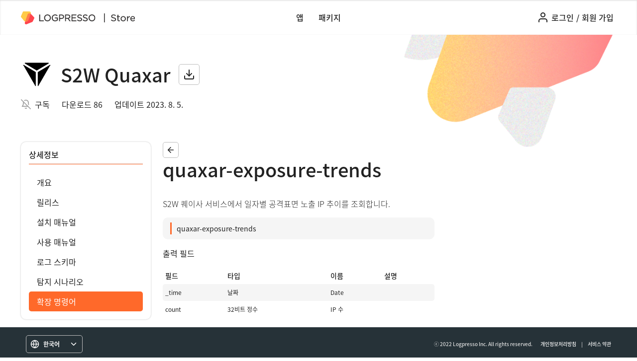

--- FILE ---
content_type: text/html; charset=utf-8
request_url: https://logpresso.store/ko/apps/quaxar/commands/quaxar-exposure-trends
body_size: 13649
content:
<!DOCTYPE html>
<html>

<head>
    <meta http-equiv="Content-Type" content="text/html; charset=UTF-8">
    <meta name="viewport" content="width=device-width, initial-scale=1, shrink-to-fit=no">

    <meta property="og:type" content="website">
        <meta property="og:locale" content="ko_KR">
    <meta property="og:site_name" content="로그프레소 스토어">
    <meta property="og:title" content="S2W Quaxar | quaxar-exposure-trends | 로그프레소 스토어">
    <meta property="description" content="S2W Quaxar 앱은 침해지표 피드 및 검색,  공격표면 관리, 위협 보고서, 보안 뉴스, 취약점 보고서 대시보드를 지원합니다.">
    <meta property="og:description" content="S2W Quaxar 앱은 침해지표 피드 및 검색,  공격표면 관리, 위협 보고서, 보안 뉴스, 취약점 보고서 대시보드를 지원합니다.">
    <meta property="og:keywords" content="Logpresso Store, 로그프레소 스토어">
    <meta property="og:image:alt" content="로그프레소 스토어">
    <meta property="og:image" content="https://logpresso.store/media/apps/quaxar/featured.png">
    <meta property="og:image:width" content="1200">
    <meta property="og:image:height" content="628">

    <meta name="google-site-verification" content="9CZn4jbqzFlFQFTDRJoOmO_JZP3Bb3-tLxD52LrKIqg" />
	<meta name="naver-site-verification" content="182ee61241dc84e6ada084d402b2d45a7584eaca" />

    <link rel="icon" href="/static/favicon.ico">
	<link href="https://netdna.bootstrapcdn.com/font-awesome/3.2.1/css/font-awesome.css" rel="stylesheet">
    <link rel="stylesheet" href="https://maxcdn.bootstrapcdn.com/bootstrap/4.0.0/css/bootstrap.min.css"
	integrity="sha384-Gn5384xqQ1aoWXA+058RXPxPg6fy4IWvTNh0E263XmFcJlSAwiGgFAW/dAiS6JXm" crossorigin="anonymous">
	<link rel="stylesheet" type="text/css" href="/static/index.css">
    <script src="/static/libs/jquery/3.6.0/jquery-3.6.0.min.js"></script>
    <script src="https://cdnjs.cloudflare.com/ajax/libs/popper.js/1.12.9/umd/popper.min.js"
        integrity="sha384-ApNbgh9B+Y1QKtv3Rn7W3mgPxhU9K/ScQsAP7hUibX39j7fakFPskvXusvfa0b4Q"
        crossorigin="anonymous"></script>
    <script src="https://maxcdn.bootstrapcdn.com/bootstrap/4.0.0/js/bootstrap.min.js"
        integrity="sha384-JZR6Spejh4U02d8jOt6vLEHfe/JQGiRRSQQxSfFWpi1MquVdAyjUar5+76PVCmYl"
        crossorigin="anonymous"></script>
	<script src="https://cdn.jsdelivr.net/npm/feather-icons/dist/feather.min.js"></script>
    <title>
        S2W Quaxar | quaxar-exposure-trends | 로그프레소 스토어
            </title>
</head>

<body>
    <div class="layout-wrapper">
        <header class="layout-header">
            <div class="header-wrapper">
                <div class="logo-wrapper default-logo">
                    <a class="logo-link" href="https://logpresso.com">
                        <img src="/static/imgs/logpresso.svg" />
                    </a>
                    <a class="logo-link" href="/">
                        <img src="/static/imgs/store.svg" />
                    </a>
                </div>
				<a class="dropdown-toggle menu-toggle reactive-sm" href="#" id="navbarDropdownMenuLink"
					data-toggle="dropdown" aria-haspopup="true" aria-expanded="false">
					<i data-feather="menu"></i>
				</a>
				<div class="dropdown-menu main-menu" aria-labelledby="navbarDropdownProfileLink">
					<a class="dropdown-item" href="/ko/apps">앱</a>
					<a class="dropdown-item" href="/ko/packages">패키지</a>
				</div>
				<div class="logo-wrapper">
					<a class="logo-link" href="https://logpresso.com">
						<img src="/static/imgs/logpresso.svg" />
					</a>
					<a class="logo-link" href="/">
						<img src="/static/imgs/store.svg" />
					</a>
				</div>
                <nav class="header-menu-wrapper reactive-lg">
                    <a class="link" href="/ko/apps">앱</a>
                    <a class="link" href="/ko/packages">패키지</a>
                </nav>
                <ul class="button-right">
                            <li class="header-menu dropdown header-menu-right no-session">
                                <a class="link" href="/ko/login"><i data-feather="user"></i></a>
                                <a class="link link-text" href="/ko/login?return=/ko/apps/quaxar/commands/quaxar-exposure-trends">로그인</a>
								<span class="link link-text" href="#">/</span>
                                <a class="link link-text" href="/ko/signup">회원 가입</a>
                            </li>
                </ul>
            </div>
        </header>

        <main class="layout-content" role="main">
            
<div id="content" class="layout-default app-view-container app-detail">
	<header class="leadspace-container">
<div class="leadspace-top">
			<div class="leadspace-img">
			<img src="/media/apps/quaxar/logo.png">
		</div>
	<h1 class="leadspace-title">S2W Quaxar</h1>

	<a class="btn btn-icon" href="#" onclick="event.preventDefault(); toastOpen('다운로드하려면 로그인하세요.');">
		<i data-feather="download"></i></a>
</div>
<div class="leadspace-bottom">
	<div class="leadspace-subscribe"><i data-feather="bell-off"></i>
		<a onclick="subscribeApp('ko', 'quaxar')">구독</a>
	</div>
	<div class="leadspace-download"><span>다운로드 86</span></div>
	<div class="leadspace-version"><span>업데이트 2023. 8. 5.</span></div>
</div>
<script>
	function changePublish(appCode, url) {
		uri = "/ko/apps/" + appCode + url;
		console.log("post uri:", uri);
		$.post(uri, {}, function (data, status) {
			location.reload();
		});
	}
</script>
	</header>
	<section>
		<nav class="nav-container">
<div class="nav-title-wrapper">
	<h6 for="nav-title">상세정보</h6>
	<hr />
</div>
<div class="nav-list-wrapper">
	<ul class="nav-list">
		<li><a href="/ko/apps/quaxar" class="nav-link">개요</a></li>
		<li><a href="/ko/apps/quaxar/releases" class="nav-link">릴리스</a></li>
		<li><a href="/ko/apps/quaxar/install-guide" class="nav-link">설치 매뉴얼</a></li>
		<li><a href="/ko/apps/quaxar/user-guide" class="nav-link">사용 매뉴얼</a></li>
		<li><a href="/ko/apps/quaxar/log-schemas" class="nav-link log-schemas">로그 스키마</a></li>
		<li><a href="/ko/apps/quaxar/rules" class="nav-link rules">탐지 시나리오</a></li>
		<li><a href="/ko/apps/quaxar/commands" class="nav-link commands">확장 명령어</a></li>
	</ul>
</div>
<script>
	var url = window.location.toString();
	var str = url.split("#");
	function activeTreeNode() {
		$(".nav-list a").filter(function () {
			if (str[0] === this.href) {
				$(this).addClass("active");
			}
			if(str[0].includes('/commands')) {
				$('.nav-link.commands').addClass('active');
			}
			if(str[0].includes('/log-schemas')) {
				$('.nav-link.log-schemas').addClass('active');
			}
			if(str[0].includes('/rules')) {
				$('.nav-link.rules').addClass('active');
			}
		});
	}
	activeTreeNode();
</script>
		</nav>
		<article>
			<header>
				<div class="title-wrapper">
					<h3 class="article-title">
						<a href="/ko/apps/quaxar/commands" class="btn btn-small"><i data-feather="arrow-left"></i></a>
					</h3>
				</div>
				<div class="search-wrapper">
						<h1 class="command-view-title">
							quaxar-exposure-trends
						</h1>
				</div>
			</header>
			<div class="app-view-content">
				<div class="view-content">
					<p>S2W 퀘이사 서비스에서 일자별 공격표면 노출 IP 추이를 조회합니다.</p>
<div class="command-wrapper">
<div class="command">
quaxar-exposure-trends<br/>
</div>
</div>
<p><strong>출력 필드</strong></p>
<table>
<thead>
<tr><th>필드</th><th>타입</th><th>이름</th><th>설명</th></tr>
</thead>
<tbody>
<tr><td>_time</td><td>날짜</td><td>Date</td><td> </td></tr>
<tr><td>count</td><td>32비트 정수</td><td>IP 수</td><td> </td></tr>
</tbody>
</table>

				</div>
			</div>
			<div class="pager-wrapper"></div>
		</article>
	</section>
</div>
<script>
	function copyText(data) {
		var text = $(data).next().children("code").text();
		copyToTextClipboard(text, "클립보드에 복사되었습니다.");
	}
</script>

        </main>
    </div>
    <footer class="layout-footer">
        <div class="footer-wrapper">
            <div class="footer-bottom">
				<div class="footer-bottom-left dropdown">
					<a class="btn btn-icon-text btn-locale" href="#" id="dropdownLocale" data-toggle="dropdown" aria-haspopup="true" aria-expanded="false">
						<i data-feather="globe"></i>
						<span>한국어</span>
						<i data-feather="chevron-down"></i>
					</a>
					<div class="dropdown-menu" aria-labelledby="dropdownLocale">
						<a class="dropdown-item" onclick="changeLocale('ko')">한국어</a>
						<a class="dropdown-item" onclick="changeLocale('en')">English</a>
					</div>
				</div>
				<div class="footer-bottom-right">
					<div class="copyright">ⓒ 2022 Logpresso Inc. All rights reserved.</div>
					<div class="footer-bottom-link-wrapper">
						<a href="/ko/privacy-policy">개인정보처리방침</a>
						<span>|</span>
						<a href="/ko/terms-of-use">서비스 약관</a>
					</div>
				</div>
            </div>
        </div>
    </footer>
	<div class="modal-overlay" id="modal">
		<div class="modal-window">
			<div class="title">
				<div class="modal-header-wrapper">
					<i class="app-delete" data-feather="alert-triangle"></i>
					<p class="modal-title-area app-delete"></p>
					<p class="modal-title-area common-delete"></p>
				</div>
				<div class="close-area">
					<i data-feather="x"></i>
				</div>
			</div>
			<div class="content">
				<p class="modal-alert app-delete"></p>
				<p class="modal-message app-delete"></p>
				<p class="modal-message common-delete"></p>
				<input type="text" class="app-delete input-app-code disabled" placeholder=""/>
			</div>
			<hr />
			<div class="footer">
				<button class="btn btn-primary btn-icon-text app-delete-submit app-delete" disabled>
					<i data-feather="trash-2"></i>
					<text class="delete-button"></text>	
				</button>
				<button class="btn btn-primary btn-icon-text common-delete-submit common-delete">
					<i data-feather="trash-2"></i>
					<text class="delete-button"></text>
				</button>
				<button class="btn btn-close cancel-button"></button>
			</div>
		</div>
	</div>
	<div class="modal" id="img-modal">
		<div class="modal-dialog modal-xl modal-dialog-centered">
			<div class="modal-content">
				<div class="modal-header">
					<h4 class="modal-title"></h4>
					<button type="button" class="close" data-dismiss="modal">&times;</button>
				</div>
				<div class="modal-body">
					<img class="card-img-top rounded img-fluid" src="#" />
				</div>
				<div class="modal-footer">
					<button type="button" class="btn btn-icon-text btn-url-copy" data-dismiss="modal" onclick="copyImagePath(this)">
						<i data-feather="copy"></i>
						<span class="copy-btn-text"></span>
					</button>
					<button type="button" class="btn btn-primary close-button" data-dismiss="modal"></button>
				</div>
			</div>
		</div>
	</div>
	
	<div class="toast">
		<div class="toast-text">
			<i class="icon-cog"></i>
			<span class="toast-message"></span>
		</div>
		<i class="icon-remove" onclick="closeToast();"></i>
	</div>
	<a href="#" class="btn_gotop">
		<i data-feather="chevron-up"></i>
	</a>
	<script src="/static/js/common.js"></script>
	<script src="/static/js/modal.js"></script>
	<script>
		$('a.delete-modal-open').click(function () {
			$('#modal .modal-title-area.common-delete').text('항목 삭제');
			$('#modal .modal-message.common-delete').text('정말 삭제하시겠습니까?');
			$('#modal .delete-button').text('삭제');
			$('#modal .cancel-button').text('취소');
			
		});
		$('a.btn-app-delete').click(function () {
			$('#modal .modal-title-area.app-delete').text('앱 삭제');
			$('#modal .modal-alert.app-delete').text('앱을 삭제하면 그동안 업로드한 모든 앱 파일, 매뉴얼, 이미지가 영구적으로 삭제됩니다.');
			$('#modal .modal-message.app-delete').text('삭제하려면 앱 식별자를 아래에 입력하여 확인해주세요.');
			$('#modal .delete-button').text('삭제');
			$('#modal .cancel-button').text('취소');
		});
		$('.img-fluid').click(function () {
			this.alt ? $('#img-modal .modal-title').text(this.alt): $('#img-modal .modal-title').text('확대 이미지');
			$('#img-modal .copy-btn-text').text('이미지 주소 복사하기');
			$('#img-modal .close-button').text('닫기');
		});
		
		function changeLocale(lang) {
            if (lang === 'en' && window.location.pathname.startsWith('/ko')) {
                window.location = '/en' + window.location.pathname.substring(3);
            } else if (lang === 'ko' && window.location.pathname.startsWith('/en')) {
                window.location = '/ko' + window.location.pathname.substring(3);
            }
		}
		function copyImagePath(data) {
			var text = $(data).parents('#img-modal').attr('src');
			copyToTextClipboard(text, "클립보드에 복사되었습니다.");
		}
		
		$(window).scroll(function(){
			if ($(this).scrollTop() > 70){
				$('.btn_gotop').show();
			} else{
				$('.btn_gotop').hide();
			}
		});
		$('.btn_gotop').click(function(){
			$('html, body').animate({scrollTop:0},400);
			return false;
		});
        $(document).ready(function () {
            var url = window.location.toString();
            $('.link').filter(function () { return url.startsWith(this.href); }).addClass('active');
        });
        $(".default-logo").hide();
        $('.home-container').parents('.layout-wrapper').css('background', '#fafafa');
        
            $('.header-wrapper').addClass('no-session');
        feather.replace();
        
    </script>
</body>

</html>


--- FILE ---
content_type: image/svg+xml
request_url: https://logpresso.store/static/imgs/logpresso.svg
body_size: 4584
content:
<?xml version="1.0" encoding="UTF-8"?><svg xmlns="http://www.w3.org/2000/svg" viewBox="0 0 2315 400"><defs><style>.k{fill:#ffca48;}.l{fill:#ff454d;}.m{fill:#ff7d4a;}.n{fill:#363434;}</style></defs><g id="a"/><g id="b"/><g id="c"/><g id="d"/><g id="e"/><g id="f"/><g id="g"><g id="h"><polygon class="n" points="599.47 96.92 570 96.92 570 303.09 711.6 303.09 711.6 275.33 599.47 275.33 599.47 96.92"/><path class="n" d="M827.07,93.5c-29.6,0-56.66,11.36-76.21,32-18.81,19.85-29.17,46.31-29.17,74.5s10.26,54.97,28.88,74.71c19.34,20.5,46.31,31.79,75.93,31.79s56.66-11.36,76.21-32c18.81-19.85,29.17-46.31,29.17-74.5s-10.26-54.97-28.88-74.71c-19.34-20.5-46.31-31.79-75.93-31.79Zm0,185.24c-20.79,0-39.89-8.18-53.8-23.04-13.71-14.65-21.26-34.43-21.26-55.7,0-44.89,32.02-78.74,74.48-78.74,20.79,0,39.89,8.18,53.8,23.04,13.71,14.65,21.26,34.43,21.26,55.7,0,44.89-32.02,78.74-74.48,78.74Z"/><path class="n" d="M1058.36,216.87h60.62v44.33c-14.65,11.36-34.7,18.11-53.99,18.11-22.38,0-41.4-7.77-54.99-22.46-13.12-14.18-20.34-34.36-20.34-56.85,0-21.22,7.25-40.98,20.41-55.64,13.37-14.89,31.77-23.1,51.79-23.1,29.14,0,45.25,10.53,58.32,21.91l2.67,2.32,19.08-22.44-2.68-2.26c-23-19.38-45.17-27.28-76.53-27.28-29.15,0-55.76,11.41-74.92,32.14-18.36,19.84-28.46,46.25-28.46,74.36s9.99,56.21,28.13,75.45c19.15,20.31,45.66,31.05,76.68,31.05,41.05,0,69.18-19.63,82.3-31.33l1.17-1.04v-84.45h-89.24v27.19Z"/><path class="n" d="M1321.45,114.67c-13.8-11.61-33.3-17.75-56.4-17.75h-78.06v206.17h29.47v-70.28h44.89c22.38,0,42.68-6.1,57.16-17.19,16.09-12.32,24.6-30.12,24.6-51.47s-7.49-37.56-21.66-49.48Zm-59.24,90.66h-45.74V124.68h46.88c31.78,0,50.01,14.49,50.01,39.76s-20.08,40.9-51.15,40.9Z"/><path class="n" d="M1521.18,201.9c10.82-10.9,16.31-24.94,16.31-41.73s-5.82-31.74-16.39-42.31c-13.51-13.5-34.5-20.94-59.11-20.94h-89.16v206.17h29.47v-77.4h51.67l57.77,77.4h36.36l-62.1-82.59c14.37-3.45,26.45-9.82,35.16-18.61Zm-118.87-77.22h57.98c30.15,0,47.45,13.04,47.45,35.77s-18.74,38.05-47.73,38.05h-57.69V124.68Z"/><polygon class="n" points="1603.8 212.89 1712.51 212.89 1712.51 185.41 1603.8 185.41 1603.8 124.39 1725.32 124.39 1725.32 96.92 1574.32 96.92 1574.32 303.09 1726.74 303.09 1726.74 275.61 1603.8 275.61 1603.8 212.89"/><path class="n" d="M1836.39,185.77c-43.38-9.29-51.31-19.17-51.31-35.28,0-17.21,16-29.23,38.91-29.23,20.27,0,37.84,6.62,55.28,20.84l2.81,2.29,17.32-22.96-2.64-2.12c-22.04-17.69-43.63-25.24-72.2-25.24-19.1,0-36.56,5.77-49.16,16.24-12.76,10.62-19.79,25.39-19.79,41.6,0,38.45,27.84,52.38,69.65,61.47,41.44,8.74,49.02,18.45,49.02,34.43,0,18.5-16.44,30.94-40.9,30.94s-44.53-7.9-65.96-27.27l-2.68-2.42-18.47,21.86,2.54,2.26c25.04,22.35,51.64,32.76,83.72,32.76,20.42,0,38.07-5.58,51.05-16.15,13.39-10.9,20.46-26,20.46-43.68,0-31.95-20.23-49.99-67.65-60.33Z"/><path class="n" d="M2011.42,185.77c-43.38-9.29-51.31-19.17-51.31-35.28,0-17.21,16-29.23,38.91-29.23,20.27,0,37.84,6.62,55.28,20.84l2.81,2.29,17.32-22.96-2.64-2.12c-22.04-17.69-43.63-25.24-72.2-25.24-19.1,0-36.56,5.77-49.16,16.24-12.76,10.62-19.79,25.39-19.79,41.6,0,38.45,27.84,52.38,69.65,61.47,41.44,8.74,49.02,18.45,49.02,34.43,0,18.5-16.44,30.94-40.9,30.94s-44.53-7.9-65.96-27.27l-2.68-2.42-18.47,21.86,2.54,2.26c25.04,22.35,51.64,32.76,83.72,32.76,20.42,0,38.07-5.58,51.05-16.15,13.39-10.9,20.46-26,20.46-43.68,0-31.95-20.23-49.99-67.65-60.33Z"/><path class="n" d="M2286.12,125.3c-19.34-20.5-46.31-31.79-75.93-31.79s-56.66,11.36-76.21,32c-18.81,19.85-29.17,46.31-29.17,74.5s10.26,54.97,28.88,74.71c19.34,20.5,46.31,31.79,75.93,31.79s56.66-11.36,76.21-32c18.81-19.85,29.17-46.31,29.17-74.5s-10.26-54.97-28.88-74.71Zm-75.93,153.45c-20.79,0-39.89-8.18-53.8-23.04-13.71-14.65-21.26-34.43-21.26-55.7,0-44.89,32.02-78.74,74.48-78.74,20.79,0,39.89,8.18,53.8,23.04,13.71,14.65,21.26,34.43,21.26,55.7,0,44.89-32.02,78.74-74.48,78.74Z"/><path class="k" d="M307.78,64.79c1.44-4.67,2.22-9.64,2.22-14.79,0-27.61-22.39-50-50-50L80,.02c-7.87,0-14.67,4.54-17.94,11.15L2.4,148.21c-1.55,3.62-2.4,7.6-2.4,11.79,0,7.22,2.55,13.84,6.8,19.02l91.17,111.5c14.67,17.99,37.01,29.48,62.03,29.48,34.17,0,63.33-21.42,74.79-51.56l72.98-203.65Z"/><path class="l" d="M417.81,209.09c1.4-2.73,2.19-5.82,2.19-9.09,0-5.34-2.1-10.19-5.51-13.78l-103.2-107.95c-10.91-11.27-26.19-18.28-43.11-18.28-26.34,0-48.71,16.97-56.78,40.57l-88.12,246.18c-1.45,4.15-2.25,8.6-2.25,13.24,0,22.09,17.91,40,40,40,5.12,0,10.01-.96,14.51-2.71l175.99-69.58c6.56-2.73,11.95-7.73,15.18-14.02l51.11-104.59Z"/><path class="m" d="M234.79,268.44l70.18-195.82c-10.16-7.9-22.93-12.61-36.8-12.61-26.34,0-48.71,16.97-56.78,40.57l-77.04,215.23c8.05,2.72,16.67,4.2,25.64,4.2,34.17,0,63.33-21.42,74.79-51.56Z"/></g></g><g id="i"/><g id="j"/></svg>